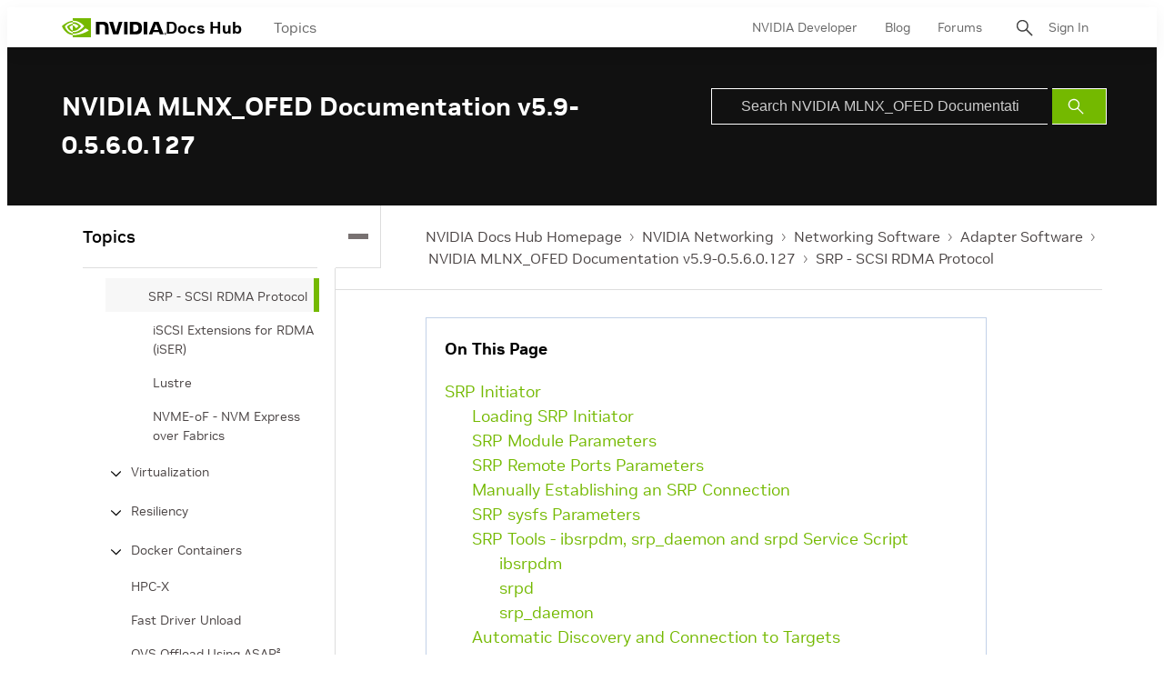

--- FILE ---
content_type: application/x-javascript;charset=utf-8
request_url: https://smetrics.nvidia.com/id?d_visid_ver=5.5.0&d_fieldgroup=A&mcorgid=F207D74D549850760A4C98C6%40AdobeOrg&mid=64462083479084448053237126376444509169&ts=1769143026461
body_size: -40
content:
{"mid":"64462083479084448053237126376444509169"}